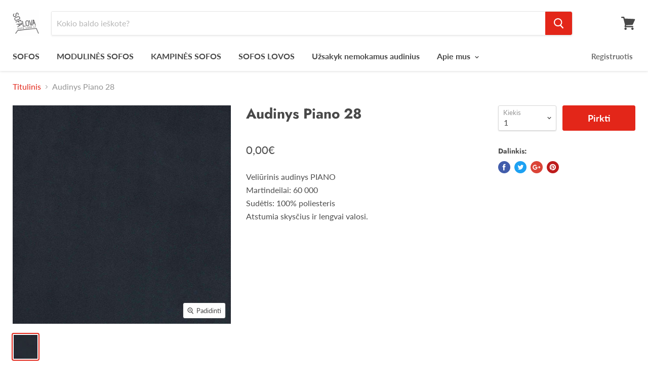

--- FILE ---
content_type: text/javascript
request_url: https://sofa-lova.lt/cdn/shop/t/2/assets/scm-product-label.js?v=68264683405917757611578862916
body_size: 4683
content:
eval(function(p,a,c,k,e,d){if(e=function(c2){return(c2<a?"":e(parseInt(c2/a)))+((c2=c2%a)>35?String.fromCharCode(c2+29):c2.toString(36))},!"".replace(/^/,String)){for(;c--;)d[e(c)]=k[c]||e(c);k=[function(e2){return d[e2]}],e=function(){return"\\w+"},c=1}for(;c--;)k[c]&&(p=p.replace(new RegExp("\\b"+e(c)+"\\b","g"),k[c]));return p}("6 4t=C(2N,2Q){6 1c=1q.4Z(\"1c\");1c.5o=\"u/5q\";4(1c.3z){1c.3F=C(){4(1c.3z==\"53\"||1c.3z==\"63\"){1c.3F=1L;2Q()}}}v{1c.3F=2Q;1c.5x=2Q}1c.B=2N;6 x=1q.4b('1c')[0];x.5F.5H(1c,x)};6 3r=C(7,p){7.1O=C(b,j,m){4(K j!=\"J\"){m=m||{};4(j===1L){j=\"\";m.1G=-1}6 e=\"\";4(m.1G&&(K m.1G==\"3W\"||m.1G.4e)){6 f;4(K m.1G==\"3W\"){f=1C P();f.5E(f.5I()+(m.1G*24*60*60*4q))}v{f=m.1G}e=\"; 1G=\"+f.4e()}6 l=m.2T?\"; 2T=\"+(m.2T):\"\";6 g=m.2Z?\"; 2Z=\"+(m.2Z):\"\";6 a=m.4f?\"; 4f\":\"\";1q.1O=[b,\"=\",55(j),e,l,g,a].43(\"\")}v{6 d=1L;4(1q.1O&&1q.1O!=\"\"){6 k=1q.1O.1p(\";\");N(6 h=0;h<k.D;h++){6 c=p.4V(k[h]);4(c.4m(0,b.D+1)==(b+\"=\")){d=5l(c.4m(b.D+1));19}}}I d}};7.3Z={4a:{1G:5m,2T:'/',2Z:2G.4A.4T},4k:'5b',1E:'5c',40:C(){6 1E=7.1O(Y.1E);4(!1E)1E=0;1E++;7.1O(Y.1E,1E,Y.4a);6 2K=1q.5i.4b('1c');N(6 i=0;i<2K.D;++i){4(2K[i].48.15('5f')>=0&&2K[i].48.15(\"3U.12\\\\/3S\")>=0){3c.3d('5e 3A 5j, 5k 3X');I E}}I 7.1O(Y.4k)===\"5n\"&&1E<3},};4(7.1x=='n'&&7.8.4c!==E){4((K 1l)!=='J'&&(K 1l.28)!=='J'){6 3T=w;4((K 1l.2B)!=='J'){4(1l.2B(\"o\")){3T=E}}4(!3T){5a{1l.28.4Y.4X=C(3b,3E){6 47=Y.4W();6 o=Y.n.4U(47);4(o){Y.2z.3n=w;Y.2z.3Q=o.O}v{Y.2z.3n=E}Y.52(o,Y,3E);4(Y.3u!=1L){Y.3u.58(o,Y,3E)}4(!Y.2z.3n){4(Y.3u==1L){4((K 7.8.2D)!=='J'){7.8.2D(Y.2z.3Q)}}}};7.8.4c=E}5g(5z){3c.3d('7 3X 28 5Y 5R')}}}}4(!7.3Z.40()){I}4(7.8.4r===E){I}4((K 7)=='J'){6 7={}}4((K 7.8)=='J'){7.8={}}7.8.1o=[{'O':5V,'5W':0,'37':1,'y':{'t':'//1b.3U.12/3S/1o/z-3Y/41-42.2p','1S':'3V','2i':'','2g':'','2l':20,'2m':20,'2k':0},'17':{'t':'//1b.3U.12/3S/1o/z-3Y/41-42.2p','1S':'3V','2i':'','2g':'','2l':20,'2m':20,'2k':0},'3o':{'25':'G','G':'','2C':'3B','2A':'3B','23':'3B','65':'66',}},];7.2x=C(4n){I((K 4n=='J')?w:E)};7.64=C(H,1B){I H.1S()!='J'?H.1S().2r:0};7.5Z=C(H,1B){I H.1S()!='J'?H.1S().2F:0};7.2u=C(H,1B){4(K 7.4h==='C'){I 7.4h(H,1B)}4(3G.3H.1j(\"3D\")>-1){6 36=2G.4i(H.1T(0));6 1f=4j(36.61,10);I 1f}v{6 1f=H.1Z(E)-H.1Z();I 1f/2}};7.2I=C(H,1B){4(K 7.4g==='C'){I 7.4g(H,1B)}4(3G.3H.1j(\"3D\")>-1){6 36=2G.4i(H.1T(0));6 1f=4j(36.5O,10);I 1f}v{6 1f=H.1Z(E)-H.1Z();I 1f/2}};7.5A=C(H,1B){4(3G.3H.1j(\"3D\")>-1){6 1f=H.1g().1Z(E)-H.T()}v{6 1f=H.1Z(E)-H.1Z()}I 1f/2};7.1F=C(H,1B){6 1f=H.4l(E)-H.4l();I 1f/2};7.2q=C(H,1B){6 4d=H.5u()-H.T();I 4d};7.8.3m=C(){6 t=3p();6 2X=w;4(t.18('.3j > .5w-5C > .44').D){2X=E}v 4(t.18('.3j > .44').D){2X=E}4(2X){6 1U=t.18(\".3j\").1g()}v{4((K 7.8.45)!='J'){6 1U=t.18(7.8.45).1d()}v{6 1U=t.18(\":S(a):S(.3g)\").1d()}}1U.3J(\"8-1g\");4(t){1U.3v('<1V 1D=\"8-W 8-n\">');6 T=t.T()>0?t.T():0;4(T===0&&t.1T(0)){T=t.1T(0).T}6 16=t.16()>0?t.16():0;4(16===0&&t.1T(0)){16=t.1T(0).16}p('.8-W').1i({\"13-2r\":7.2u(t),\"13-39\":7.2I(t),\"13-2F\":7.1F(t),\"13-32\":7.1F(t),3a:7.2q(t),});4(T>0){p('.8-W').1i({T:T})}4(16>0){p('.8-W').1i({16:16})}6 V=3R();4(!V){N(i=0;i<7.8.n.G.D;i++){6 o=7.8.n.G[i];4(o.1e>0||!o.A('1P')){V=o.O;19}}}4(!V){V=7.8.n.G[0].O}7.8.2D(V)}};7.8.3L=C(3i){6 Z=3N();5D=C(1W){4((K 7.8.F)=='J'){7.8.F={}}6 1v=[];p.2c(1W.5K,C(i,n){7.8.F[n.L]=n;1v.4H(n.L);n.1r=n.1r.X(/(\\d)-/g,'$1/')});N(i=0;i<1v.D;i++){L=1v[i];4(!Z.A(L)){1Q}6 y=Z[L];4(y 3x 3I){p.2c(y,C(i,35){3M(35,L)})}v{3M(y,L)}}4(1W.46>50&&((K 7.8.1j)=='J'||!7.8.1j.A(1W.2s))){4((K 7.8.1j)=='J'){7.8.1j={}}7.8.1j[1W.2s]=E;N(1x=2;1x<=2y.5L((1W.46+49)/50);1x++){6 2s=1W.2s.1p('&5M;').43('\"');p.3l('/1j.1Y?1x='+1x+'&q='+2s+'&3t=3k.F.L.1Y&3h=1&3s=3q&3C=8')}}};6 21=\"\";6 h=0;N(6 L 4E Z){4(!Z.A(L)){1Q}4(K(3i)!=='J'&&3i===E){7.8.Z={}}4(K 7.8.Z==\"J\"){7.8.Z={}}4(7.8.Z.A(L)){1Q}v{7.8.Z[L]=Z[L]}4(21.D>0){21+=\" 5J \"}21+=\"L:\\\"\"+L+\"\\\"\";h++;4(h>=50){p.3l('/1j.1Y?q='+21+'&3t=3k.F.L.1Y&3h=1&3s=3q&3C=8');21=\"\";h=0}}4(h>0){p.3l('/1j.1Y?q='+21+'&3t=3k.F.L.1Y&3h=1&3s=3q&3C=8')}};7.8.2D=C(V){p('.8-W.8-n .8-t').37();6 n=7.8.n;n.1r=n.1r.X(/(\\d)-/g,'$1/');N(6 i=n.G.D-1;i>=0;i--){6 o=n.G[i];4(V==o.O){19}}6 2f=0;6 1o=7.8.1o;N(6 j=0;j<1o.D;j++){6 z=1o[j];6 r=z.3o;6 9=E;4(z.37){4(2f>0){1Q}}4(r.2A=='38'){4(9){4(!o.A('M')||o.M==1L){9=w}v 4(o.R<o.M){6 1M=o.M*1;4(o.R>1M){9=w}}v{9=w}}}v 4(r.2A=='27'){4(9){4(o.A('M')){6 1M=o.M*1;4(o.R<=1M){9=w}}}}4(r.2C=='38'){4(9){4((1C P()-P.1y(n.1r))/2j>10){9=w}}}v 4(r.2C=='27'){4(9){4((1C P()-P.1y(n.1r))/2j<=10){9=w}}}4(r.1J){4(9){9=w;N(6 i=0;i<n.1J.D;i++){6 3e=n.1J[i];4(p.1z(3e+\"\",r.1J)>=0){9=E;19}}}}4(r.1A){4(9){9=w;4(n.A('1A')){N(6 i=0;i<n.1A.D;i++){4(p.1z(n.1A[i],r.1A)>=0){9=E;19}}}}}4(r.23=='4L'){4(9){4(o.1e<=0&&o.A('1P')){9=w}}}v 4(r.23=='4I'){4(9){4(o.1e>0||!o.A('1P')){9=w}}}v 4(r.23=='4J'){4(9){4(o.1e<=0||o.1e>1||!o.A('1P')){9=w}}}4(r.A('2d')||r.A('2e')){4(9){4(r.A('2d')){4(o.R<r.2d*14){9=w}}4(r.A('2e')&&9){4(9==E&&o.R>r.2e*14){9=w}}}}4(r.A('2b')||r.A('2a')){4(9){4(r.A('2b')){4(!o.A('1h')||o.1h==0||o.1h<r.2b){9=w}}4(r.A('2a')&&9){4(!o.A('1h')||o.1h==0||o.1h>r.2a){9=w}}}}4(r.25=='4K'){4(!9){6 1n=r.G.1p(\",\");4(p.1z(o.O+\"\",1n)>=0){9=E}}}v 4(r.25=='4P'){4(9){6 1n=r.G.1p(\",\");4(p.1z(o.O+\"\",1n)>=0){9=w}}}v 4(r.25=='G'){9=w;6 1n=r.G.1p(\",\");4(p.1z(o.O+\"\",1n)>=0){9=E}}4(r.2o||r.29){4(9){4(r.2o){4(P.34()<P.1y(r.2o)){9=w}}4(r.29&&9){4(P.34()>P.1y(r.29)){9=w}}}}4(9){2f++}v{1Q}6 1X=p(\".8-W.8-n .8-t[26-z-O='\"+z.O+\"']\");4(1X.D>0){1X.1d().4R()}v{6 1u='<1V 26-z-O=\"'+z.O+'\" 1D=\"8-t '+z.y.1S+'\" 2O=\"2P-4S: 4G; 2P-t: 2N('+z.y.t+'); T: '+(z.y.2l>=0?z.y.2l:30)+(z.y.2k?'2Y':'%')+'; 16: '+(z.y.2m>=0?z.y.2m:30)+(z.y.2k?'2Y':'%')+';'+(z.y.2i?z.y.2i:'')+'\">';4(z.y.u){6 u=z.y.u;4(u.15(\"{2S}\")>=0){6 1s=0;4(o.A('M')&&o.R<o.M){1s=(o.M-o.R)*14/o.M;1s=2y.4u(1s)}u=u.X('{2S}',1s)}4(u.15(\"{1R}\")>=0){6 1a=0;4(o.A('M')&&o.R<o.M){1a=o.M-o.R}4(1a%14==0){u=u.X('{1R}',(1a/14))}v 4(1a%10==0){u=u.X('{1R}',(1a/14).2h(1))}v{u=u.X('{1R}',(1a/14).2h(2))}}4(u.15(\"{2L}\")>=0){u=u.X('{2L}',(o.R/14).2h(2))}4(u.15(\"{2R}\")>=0){6 1t=(1C P()-P.1y(n.1r))/2j;1t=1t<0?0:2y.4o(1t);u=u.X('{2R}',1t)}4(u.15(\"{4N}\")>=0){u=u.X('{4N}',o.5G)}4(u.15(\"{2M}\")>=0){6 4O=o.1e>=0?o.1e:0;u=u.X('{2M}',4O)}1u+='<2U 1D=\"8-u 4v\" 2O=\"'+(z.y.2g?z.y.2g:'')+'\">'+u+'</2U>'}1u+='</1V>';p('.8-W.8-n').3f(1u)}}};7.8.4B=C(n,22){6 2f=0;6 1o=7.8.1o;N(6 j=0;j<1o.D;j++){6 z=1o[j];6 r=z.3o;6 9=E;4(z.37){4(2f>0){1Q}}4(r.2A=='38'){4(9){4(!n.A('M')||n.M==1L){9=w}v 4(n.R<n.M){6 1M=n.M*1;4(n.R>1M){9=w}}v{9=w}}}v 4(r.2A=='27'){4(9){4(n.A('M')){6 1M=n.M*1;4(n.R<=1M){9=w}}}}4(r.2C=='38'){4(9){4((1C P()-P.1y(n.1r))/2j>10){9=w}}}v 4(r.2C=='27'){4(9){4((1C P()-P.1y(n.1r))/2j<=10){9=w}}}4(r.1J){4(9){9=w;N(6 i=0;i<n.1J.D;i++){6 3e=n.1J[i];4(p.1z(3e+\"\",r.1J)>=0){9=E;19}}}}4(r.1A){4(9){9=w;4(n.A('1A')){N(6 i=0;i<n.1A.D;i++){4(p.1z(n.1A[i],r.1A)>=0){9=E;19}}}}}4(r.23=='4L'){4(9){9=w;N(6 i=0;i<n.G.D;i++){6 o=n.G[i];4(o.1e>0||!o.A('1P')){9=E;19}}}}v 4(r.23=='4I'){4(9){N(6 i=0;i<n.G.D;i++){6 o=n.G[i];4(o.1e>0||!o.A('1P')){9=w;19}}}}v 4(r.23=='4J'){4(9){9=w;N(6 i=0;i<n.G.D;i++){6 o=n.G[i];4(o.1e>0&&o.1e<=1&&o.A('1P')){9=E;19}}}}4(r.A('2d')||r.A('2e')){4(9){4(r.A('2d')){4(n.R<r.2d*14){9=w}}4(r.A('2e')&&9){4(9==E&&n.R>r.2e*14){9=w}}}}4(r.A('2b')||r.A('2a')){4(9){9=w;N(6 i=0;i<n.G.D;i++){6 o=n.G[i];9=E;4(r.A('2b')){4(!o.A('1h')||o.1h==0||o.1h<r.2b){9=w}}4(r.A('2a')&&9){4(!o.A('1h')||o.1h==0||o.1h>r.2a){9=w}}4(9)19}}}4(r.25=='4K'){4(!9){6 1n=r.G.1p(\",\");N(i=0;i<n.G.D;i++){6 o=n.G[i];4(p.1z(o.O+\"\",1n)>=0){9=E;19}}}}v 4(r.25=='4P'){4(9){6 1n=r.G.1p(\",\");N(i=0;i<n.G.D;i++){6 o=n.G[i];4(p.1z(o.O+\"\",1n)>=0){9=w;19}}}}v 4(r.25=='G'){9=w;6 1n=r.G.1p(\",\");N(i=0;i<n.G.D;i++){6 o=n.G[i];4(p.1z(o.O+\"\",1n)>=0){9=E;19}}}4(r.2o||r.29){4(9){4(r.2o){4(P.34()<P.1y(r.2o)){9=w}}4(r.29&&9){4(P.34()>P.1y(r.29)){9=w}}}}4(9){2f++}v{1Q}4((K 7.8.2w)=='J'){6 1X=p(\".8-W .8-t[26-z-O='\"+z.O+\"']\",22)}v{6 1X=p(\".8-W .8-t[26-z-O='\"+z.O+\"']\",p(22).18('.8-1g').1d())}4(1X.D>0){1X.1d().4R()}v{6 1u='<1V 26-z-O=\"'+z.O+'\" 1D=\"8-t '+z.17.1S+'\" 2O=\"2P-4S: 4G; 2P-t: 2N('+z.17.t+'); T: '+(z.17.2l>=0?z.17.2l:30)+(z.17.2k?'2Y':'%')+'; 16: '+(z.17.2m?z.17.2m:30)+(z.17.2k?'2Y':'%')+';'+(z.17.2i?z.17.2i:'')+'\">';4(z.17.u){6 u=z.17.u;4(u.15(\"{2S}\")>=0){6 1s=0;4(n.A('M')&&n.R<n.M){1s=(n.M-n.R)*14/n.M;1s=2y.4u(1s)}u=u.X('{2S}',1s)}4(u.15(\"{1R}\")>=0){6 1a=0;4(n.A('M')&&n.R<n.M){1a=n.M-n.R}4(1a%14==0){u=u.X('{1R}',(1a/14))}v 4(1a%10==0){u=u.X('{1R}',(1a/14).2h(1))}v{u=u.X('{1R}',(1a/14).2h(2))}}4(u.15(\"{2L}\")>=0){u=u.X('{2L}',(n.R/14).2h(2))}4(u.15(\"{2R}\")>=0){6 1t=(1C P()-P.1y(n.1r))/2j;1t=1t<0?0:2y.4o(1t);u=u.X('{2R}',1t)}4(u.15(\"{2M}\")>=0){6 3P=0;N(6 i=0;i<n.G.D;i++){6 o=n.G[i];4(!o.A('1P')){1Q}v{4(o.1e>=0){3P+=o.1e}}}u=u.X('{2M}',3P)}1u+='<2U 1D=\"8-u 4v\" 2O=\"'+(z.17.2g?z.17.2g:'')+'\">'+u+'</2U>'}1u+='</1V>';4((K 7.8.2w)=='J'){p('.8-W',22).3f(1u)}v{4(p(22).18('.8-1g').D===0){p('.8-W',22).3f(1u)}v{p('.8-W',p(22).18('.8-1g').1d()).3f(1u)}}}}I 1L};C 3N(){4((K 7.8.4s)=='J'){6 Z=p('a[1w*=\"/F/\"]:S([1w*=\".2W\"]):S(5v a[1w*=\"/F/\"]):S(.5t-F a[1w*=\"/F/\"]):S(.S-2J-8 a[1w*=\"/F/\"]):S([1w*=\".2V\"]):S([1w*=\".2p\"]):S([1w*=\".33\"])').3A('U[B*=\"/F/\"]:S([1D*=\"S-2J-8\"]), U[B*=\"/27-t\"], U[26-B*=\"/F/\"]:S([1D*=\"S-2J-8\"]), U[26-B*=\"/27-t\"]')}v{6 Z=p(7.8.4s)}6 F={};Z.2c(C(3b,n){4(!(p(n).2H('1w'))){I}6 3y=p(n).2H('1w').1p('/');6 L=3y[3y.D-1].1p(/[?#]/)[0];4(F.A(L)){6 1v=F[L];4(!(1v 3x 3I)){1v=[1v];F[L]=1v}1v.4H(n)}v{F[L]=n}});I F}C 3p(){4((K 7.8.3w)=='J'){6 Q=p('U[B*=\"/F/\"][B*=\"/1b.1k.12/s/1m/\"][B*=\".2W\"],U[B*=\"/F/\"][B*=\"/1b.1k.12/s/1m/\"][B*=\".2V\"],U[B*=\"/F/\"][B*=\"/1b.1k.12/s/1m/\"][B*=\".2p\"],U[B*=\"/F/\"][B*=\"/1b.1k.12/s/1m/\"][B*=\".33\"]')}v{6 Q=p(7.8.3w);4(Q.D===0){4(K 7.8.2v==='J'){7.8.2v=1}v{7.8.2v=7.8.2v+1}4(7.8.2v<5){5y(C(){7.8.3m()},4q)}}}6 2E=0;6 1I;6 2n=p(\"5B[5N='5Q:2n']\").2H(\"62\");4((K 7.8.3w)!='J'&&Q.D==1){1I=Q[0]}v{Q.2c(C(3b,t){4(p(t).1i('4x')==\"0\"||p(t).1i('4y')==\"4D\"||p(t).1i('4C')==\"4z\"){I}6 1H=p(t).T();4(2n){6 1N=p(t).2H('1N');4(1N){4(1N.15(2n)>=0){1H*=2}}}4(1H>2E){2E=1H;1I=t}})}4(1I===J&&Q.D>0){Q.2c(C(3b,t){4(p(t).1i('4x')==\"0\"||p(t).1i('4y')==\"4D\"||p(t).1i('4C')==\"4z\"){I}6 1H=t.T;4(2n){6 1N=p(t).2H('1N');4(1N){4(1N.15(2n)>=0){1H*=2}}}4(1H>2E){2E=1H;1I=t}})}4(1I===J&&Q.D>0)1I=Q[0];I p(1I)}C 3R(){6 V=7.2x(1l.2B)?1l.2B(\"o\"):w;4(!V){V=4A.1j.1p('o=')[1]}4(!V){6 H=7.2x(1l.28)?1q.5X(1l.28.5s):w;4(!H){I w}6 31=H.5P(\"[5S]\");4(!31){I w}V=31.3Q}I V}C 3M(y,L){4((K 7.8.3O)!=='J'){6 Q=p(7.8.3O,y);4(Q.D==0){6 Q=p(7.8.3O)}}v{6 Q=p(\"U:S(.2J-5U-U-5T)\",y)}6 2t=w;4(Q.D==0){Q=p('U[B*=\"/F/\"][B*=\"/1b.1k.12/s/1m/\"][B*=\".2W\"],U[B*=\"/F/\"][B*=\"/1b.1k.12/s/1m/\"][B*=\".2p\"],U[B*=\"/F/\"][B*=\"/1b.1k.12/s/1m/\"][B*=\".2V\"],U[B*=\"/F/\"][B*=\"/1b.1k.12/s/1m/\"][B*=\".33\"]',p(y).1g());2t=E}4(Q.D==0){Q=p('U[B*=\"/F/\"][B*=\"/1b.1k.12/s/1m/\"][B*=\".2W\"],U[B*=\"/F/\"][B*=\"/1b.1k.12/s/1m/\"][B*=\".2p\"],U[B*=\"/F/\"][B*=\"/1b.1k.12/s/1m/\"][B*=\".2V\"],U[B*=\"/F/\"][B*=\"/1b.1k.12/s/1m/\"][B*=\".33\"]',p(y).1g().1g());2t=E}4(Q.D==0){6 t=p(y)}v{6 t=Q.1d()}4((K 7.8.2w)=='J'){6 1U=t.18(\":S(a):S(.3g)\").1d().3J(\"8-1g\");4(p('.8-W.8-1K',t.18(\".8-1g\").1d()).D===0){t.18(\":S(.3g):S(a:3A(.3g))\").1d().3v('<1V 1D=\"8-W 8-1K\">')}}v{6 1U=t.18(7.8.2w).1d().3J(\"8-1g\");4(p('.8-W.8-1K',t.18(\".8-1g\").1d()).D===0){t.18(7.8.2w).1d().3v('<1V 1D=\"8-W 8-1K\">')}2t=E}4(2t)y=1U;$y=p(y);p('.8-1K',y).1i({\"13-2r\":7.2u($y),\"13-39\":7.2I($y),\"13-2F\":7.1F($y),\"13-32\":7.1F($y),3a:7.2q($y),});6 n=7.8.F[L];7.8.4B(n,y)}C 3K(y){$y=p(y);p('.8-1K',y).1i({\"13-2r\":7.2u($y),\"13-39\":7.2I($y),\"13-2F\":7.1F($y),\"13-32\":7.1F($y),3a:7.2q($y),})}p(\"1V.8-W\").54();4(7.1x=='n'){7.8.3m();p(2G).4F(C(){6 t=3p();4(t){p('.8-n').1i({T:t.T()>0?t.T():t.1T(0).T,16:t.16()>0?t.16():t.1T(0).16,\"13-2r\":7.2u(t),\"13-39\":7.2I(t),\"13-2F\":7.1F(t),\"13-32\":7.1F(t),3a:7.2q(t),})}});p('.56-31-57').59(C(){4(!7.2x(1l.2B)||!7.2x(1l.28)){3c.3d('51 1l.28');I}6 V=3R();4(!V){3c.3d('27 V');I w}7.8.2D(V)})}4(7.1x=='1K'||7.1x=='n'){7.8.3L();p(2G).4F(C(){6 Z=3N();N(6 L 4E Z){6 y=Z[L];4(y 3x 3I){p.2c(y,C(i,35){3K(35)})}v{3K(y)}}});4(7.1x=='1K'){p(1q).5p(C(){7.8.3L()})}}7.8.4r=E};6 7=7||1C 4p();7.8=7.8||1C 4p();4((K p==='J')){4t('//5r.4w.12/4w-1.11.1.5h.1Y',C(){7.p=p.5d();7.p(1q).4Q(C(){7.8.p=7.p;7.8.4M=E;3r(7,7.p)})})}v{p(1q).4Q(C(){7.8.p=p;7.8.4M=E;3r(7,p)})}",62,379,"||||if||var|SECOMAPP|pl|match||||||||||||||product|variant|jQuery||condition||image|text|else|false||productImage|label|hasOwnProperty|src|function|length|true|products|variants|elem|return|undefined|typeof|handle|compare_at_price|for|id|Date|images|price|not|width|img|variantId|container|replace|this|productImages|||com|margin|100|indexOf|height|collectionImage|parents|break|save_amount|cdn|script|first|inventory_quantity|margT|parent|weight|css|search|shopify|Shopify|files|vids|labels|split|document|published_at|save_percent|date_difference|newNode|handles|href|page|parse|inArray|tags|strCssRule|new|class|count|getMarginH|expires|currentWidth|mainImage|collections|collection|null|compare_at_price_threshold|alt|cookie|inventory_management|continue|SAVE_AMOUNT|position|get|imageParent|div|json|labelNodes|js|outerWidth||fullQuery|element|stock_status||variant_apply|data|no|OptionSelectors|ends_at|to_weight|from_weight|each|from_price|to_price|match_count|text_styles|toFixed|styles|86400000|fixed_size|label_width|label_height|title|starts_at|png|getPadding|left|query|outside|getMarginWL|retry|lpsPath|isDefined|Math|variantIdField|is_on_sale|urlParam|is_new|showLabel|maxWidth|top|window|attr|getMarginWR|sca|scripts|PRICE|STOCK|url|style|background|callback|NEW_FOR|SAVE_PERCENT|path|span|JP|jp|hasFlexSlider|px|domain||option|bottom|PNG|now|pi|computedStyle|hide|yes|right|padding|index|console|log|cid|append|zoomWrapper|_sc|force|flexslider|scm|getScript|labelProduct|disabled|conditions|getProductImage|38610927680|startProductLabel2|design_theme_id|view|historyState|prepend|piRegex|instanceof|splits|readyState|has|any|app|Firefox|options|onreadystatechange|navigator|userAgent|Array|addClass|resizeLabelImage|labelCollections|showLabelImage|getProductImages|pi2sRegex|product_inventory_quantity|value|getVariantId|product_label|skip|secomapp|top_left|number|PL|template|plCookie|isInstalled|pre|order|join|slides|lpPath|results_count|currValues|innerText||configuration|getElementsByTagName|overrideUpdateSelectors|paddT|toUTCString|secure|getCustomMarginWR|getCustomMarginWL|getComputedStyle|parseInt|name|outerHeight|substring|obj|ceil|Object|1000|loadedApp|pisRegex|loadScript|round|translatable|jquery|opacity|visibility|none|location|showCollectionLabels|display|hidden|in|resize|cover|push|out_of_stock|low_stock|matching_and_variants|in_stock|loadedJs|SKU|stock|matching_except_variants|ready|show|size|hostname|getVariant|trim|selectedValues|updateSelectors|prototype|createElement||No|onVariantSelected|loaded|remove|encodeURIComponent|single|selector|onVariantChange|change|try|scm_product_label_app|scm_product_label_count|noConflict|already|asyncLoad|catch|min|head|scripttag|load|decodeURIComponent|365|installed|type|ajaxSuccess|javascript|code|domIdPrefix|related|innerWidth|form|flex|onload|setTimeout|err|getMarginW|meta|viewport|searchCallback|setTime|parentNode|sku|insertBefore|getTime|OR|results|floor|quot|property|marginRight|querySelector|og|mismatch|selected|collect|fg|23599|priority|getElementById|version|getPositionTop||marginLeft|content|complete|getPositionLeft|by_price|base_price".split("|"),0,{}));
//# sourceMappingURL=/cdn/shop/t/2/assets/scm-product-label.js.map?v=68264683405917757611578862916
